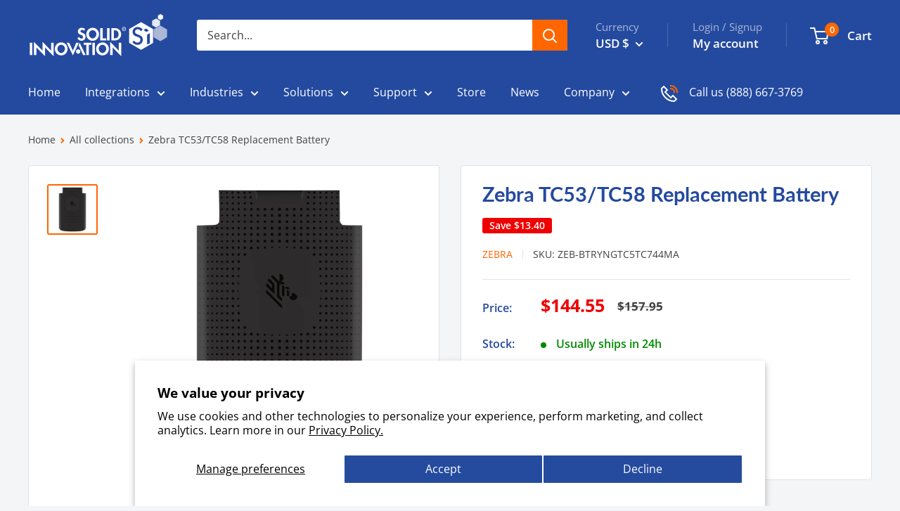

--- FILE ---
content_type: text/javascript
request_url: https://solid-innovation.com/cdn/shop/t/37/assets/custom.js?v=102476495355921946141749137286
body_size: -668
content:
//# sourceMappingURL=/cdn/shop/t/37/assets/custom.js.map?v=102476495355921946141749137286
